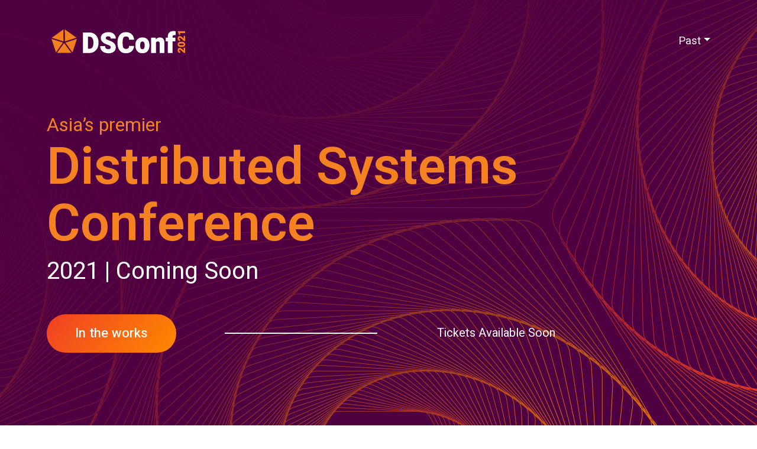

--- FILE ---
content_type: text/html; charset=utf-8
request_url: https://dsconf.in/
body_size: 4103
content:
<!DOCTYPE html>
<html>
<head>
<!-- <meta http-equiv="refresh" content="2" > -->
  <meta charset="UTF-8" />
  <meta name="viewport" content="width=device-width, initial-scale=1.0" />
  <meta http-equiv="X-UA-Compatible" content="ie=edge" />
  <link rel="icon" href="favicon.ico" type="image/x-icon" />
  <title>DSConf 2021 | Asia's Premier Distributed Systems Conference</title>
  <meta name="description" content="DSConf is Asia's premier conference on Distributed Systems. This conference happens yearly." />
  <meta name="image" content="newTheme/img/dsconf-2021-meta.jpg" />
  <meta itemprop="name" content="DSConf 2021 | Asia's Premier Distributed Systems Conference" />
  <meta itemprop="description" content="DSConf is Asia's premier conference on Distributed Systems. This conference happens yearly." />
  <meta itemprop="image" content="newTheme/img/dsconf-2021-meta.jpg" />
  <meta name="twitter:card" content="summary" />
  <meta name="twitter:title" content="DSConf 2021 | Asia's Premier Distributed Systems Conference" />
  <meta name="twitter:description" content="DSConf is Asia's premier conference on Distributed Systems. This conference happens yearly." />
  <meta name="twitter:site" content="@dist_sys" />
  <meta name="twitter:creator" content="@dist_sys" />
  <meta name="twitter:image:src" content="newTheme/img/dsconf-2021-meta.jpg" />
  <meta name="url" property="og:url" content="https://dsconf.in" />
  <meta name="site_name" property="og:site_name" content="DSConf 2021" />
  <meta name="title" property="og:title" content="DSConf 2021 | Asia's Premier Distributed Systems Conference" />
  <meta name="type" property="og:type" content="website" />
  <meta name="image" property="og:image" content="newTheme/img/dsconf-2021-meta.jpg" />
  <meta name="description" property="og:description" content="DSConf is Asia's premier conference on Distributed Systems. This conference happens yearly." />
  <link rel="preconnect" href="https://fonts.gstatic.com">
  <link href="https://fonts.googleapis.com/css2?family=Heebo:wght@100;300;400;500;600&display=swap" rel="stylesheet">
  <link rel="stylesheet" href="https://cdnjs.cloudflare.com/ajax/libs/font-awesome/5.11.2/css/all.min.css" integrity="sha256-+N4/V/SbAFiW1MPBCXnfnP9QSN3+Keu+NlB+0ev/YKQ=" crossorigin="anonymous" />
  <link rel="stylesheet" href="newTheme/vendor/bootstrap/css/bootstrap.min.css">
  <link rel="stylesheet" href="newTheme/vendor/animate/animate.min.css">
  <link rel="stylesheet" href="newTheme/vendor/slick/slick/slick.css">
  <link rel="stylesheet" href="newTheme/vendor/slick/slick/slick-theme.css">
  <link rel="stylesheet" href="newTheme/css/style.css">
  <script type="cccb1855437d18f7025d2e73-text/javascript">
      (function(w, d, s, l, i) {
        w[l] = w[l] || [];
        w[l].push({
          'gtm.start': new Date().getTime(),
          event: 'gtm.js'
        });
        var f = d.getElementsByTagName(s)[0],
          j = d.createElement(s),
          dl = l != 'dataLayer' ? '&l=' + l : '';
        j.async = true;
        j.src = 'https://www.googletagmanager.com/gtm.js?id=' + i + dl;
        f.parentNode.insertBefore(j, f);
      })(window, document, 'script', 'dataLayer', 'GTM-WKQJ2JG');
    </script>
  <script type="cccb1855437d18f7025d2e73-text/javascript">
    ! function(e, t, n, s, u, a) {
      e.twq || (s = e.twq = function() {
          s.exe ? s.exe.apply(s, arguments) : s.queue.push(arguments);
        }, s.version = '1.1', s.queue = [], u = t.createElement(n), u.async = !0, u.src = '//static.ads-twitter.com/uwt.js',
        a = t.getElementsByTagName(n)[0], a.parentNode.insertBefore(u, a))
    }(window, document, 'script');
    // Insert Twitter Pixel ID and Standard Event data below
    twq('init', 'o18c2');
    twq('track', 'PageView');
  </script>
</head>
<body>
    <header class="section section--main-header">
      <div class="top-header-nav-wrap">
        <div class="top-header-nav__container container">
           <nav class="navbar navbar-expand-lg navbar-light main-top-navbar">
            <a class="navbar-brand" href="#">
              <img src="newTheme/img/logo.svg" alt="" class="img-fluid">
            </a>
            <button class="navbar-toggler" type="button" data-toggle="collapse" data-target="#navbarSupportedContent" aria-controls="navbarSupportedContent" aria-expanded="false" aria-label="Toggle navigation">
              <!-- <span class="navbar-toggler-icon"></span> -->
              <i class="fas fa-bars"></i>
            </button>

            <div class="collapse navbar-collapse" id="navbarSupportedContent">
              <ul class="navbar-nav ml-auto">
                <!-- <li class="nav-item">
                  <a class="nav-link" href="#">Speakers</a>
                </li>
                <li class="nav-item">
                  <a class="nav-link" href="#">Sponsors</a>
                </li>
                <li class="nav-item">
                  <a class="nav-link" href="#">Location</a>
                </li>
                <li class="nav-item">
                  <a class="nav-link" href="#"> Code Of conduct</a>
                </li> -->
                <li class="nav-item">
                  <a class="nav-link dropdown-toggle" href="#" id="navbarDropdown" role="button" data-toggle="dropdown">Past</a>
                  <div class="dropdown-menu" aria-labelledby="navbarDropdown">
                    <a class="dropdown-item" href="past/2020">2020</a>
                    <a class="dropdown-item" href="past/2019">2019</a>
                    <a class="dropdown-item" href="past/2018">2018</a>
                  </div>
                </li>              
              </ul>
            </div>
          </nav>
        </div>
      </div>
      <div class="section--inner container">
        <div class="header-main-content">
          <div class="header-main-content__info">
            <h1 class="header-main-content__main-heading">
              <span class="sup-heading">Asia’s premier</span>
              Distributed Systems Conference
            </h1>
            <h2 class="header-main-content__sub-heading">
             2021 | Coming Soon
            </h2>
           <!--  <div class="header-main-content__main-desc">
              Of finding the genies that are perfect for your engineering <br/>team and looking after them while you make a dent in the universe.
            </div> -->
            <div class="header-main-content__btn-wrap">
              <a href="#participate" class="btn btn--green btn--cfp-open">In the works</a>
              <div class="tickets-info">Tickets Available Soon</div>
            </div>
          </div>
<!--           <div class="header-main-content__img-wrap">
            <img src="newTheme/img/hero-img.png" alt="" class="img-fluid">
          </div> -->
        </div> 
      </div>
    </header>    
  <!-- main header -->
  <!-- past events -->
    <div class="section section--purple-2">
      <div class="section__inner container">
        <h2 class="section__heading section__heading--lg section__heading--purple">
          Popular Videos
        </h2>
        <div class="past-events-wrap row">
          <div class="past-events__item col-lg-4">
            <div class="embed-responsive embed-responsive-16by9">
             <iframe width="560" height="315" src="https://www.youtube.com/embed/o2CyDyFpZEo" title="YouTube video player" frameborder="0" allow="accelerometer; autoplay; clipboard-write; encrypted-media; gyroscope; picture-in-picture" allowfullscreen></iframe>
            </div>
            <h3 class="past-events__heading">Panel Discussion | DSConf 2018</h3>       
          </div>
          <div class="past-events__item col-lg-4">
            <div class="embed-responsive embed-responsive-16by9">
             <iframe width="560" height="315" src="https://www.youtube.com/embed/BrPGoQmif7I" title="YouTube video player" frameborder="0" allow="accelerometer; autoplay; clipboard-write; encrypted-media; gyroscope; picture-in-picture" allowfullscreen></iframe>
            </div>
            <h3 class="past-events__heading">Algorithmic Fault Tolerance | DSConf 2020</h3>
          </div>
          <div class="past-events__item col-lg-4">
            <div class="embed-responsive embed-responsive-16by9">
              <iframe width="560" height="315" src="https://www.youtube.com/embed/cuieNj3NrZ8" title="YouTube video player" frameborder="0" allow="accelerometer; autoplay; clipboard-write; encrypted-media; gyroscope; picture-in-picture" allowfullscreen></iframe>
            </div>
            <h3 class="past-events__heading">Applying The Universal Scalability Law to Distributed Systems | 2019</h3>
          </div>
        </div>
      </div>
    </div>
  <!-- past events -->
  <!-- sponsors section -->
    <div class="section section--small-pad" id="participate">
      <div class="section__inner container">
        <h2 class="section__heading section__heading--sm section__heading--purple text-center section__heading--orange" style="margin-bottom: 0px;">
          Interested in participating? <a class="btn btn--cfp-open btn-sm" href="/cdn-cgi/l/email-protection#d7a3b2b6ba97b3a4b4b8b9b1f9beb9">Reach out to us.</a>
        </h2>
      </div>
    </div>
  <!-- sponsors section -->
  <!-- meet the speakers -->
<!--     <div class="section">
  <div class="section__inner container">
    <h2 class="section__heading section__heading--lg section__heading--orange">Meet the speakers</h2>
    <div class="speaker-info-list">
      <div class="speaker-info-list__item">
        <div class="speaker-info-list__author-info">
          <img class="img-fluid" src="newTheme/img/author.png" alt="">
          <ul class="social">
            <li><a href=""><i class="fab fa-linkedin-in"></i></a></li>
            <li><a href=""><i class="fab fa-twitter"></i></a></li>
          </ul>
        </div>
        <div class="speaker-info-list__author-bio">
          <div class="name">Piyush Verma</div>
          <div class="desc">Piyush has been working on Infrastructure Engineering and Distributed Systems for almost a Decade, from the days when things would break they would make a sound. He considers himself fortune to have learned these skills from some of the best engineers while scaling fairly large complex database systems like Cassandra, building an Iaas platform, or building his own microservice communication bus. His most recent stint was heading Site Reliability Engineering at trustingsocial.com which credit-scored nearly half-billion users across 3 countries, 5 datacenters, 3 clouds.</div>
        </div>
      </div>
      <div class="speaker-info-list__item">
        <div class="speaker-info-list__author-info">
          <img class="img-fluid" src="newTheme/img/author.png" alt="">
          <ul class="social">
            <li><a href=""><i class="fab fa-linkedin-in"></i></a></li>
            <li><a href=""><i class="fab fa-twitter"></i></a></li>
          </ul>
        </div>
        <div class="speaker-info-list__author-bio">
          <div class="name">Jaideep Khandelwal</div>
          <div class="desc">Jaideep is the Co-founder of One2n consulting, helping businesses grow while they are scaling. From setting up bare-metal machines in Datacenters to running Distributed Systems on top of it. He has worked on running systems reliabiliy on production. He holds a Master in High Performance Distributed Computing from Vrije University, Amsterdam.</div>
        </div>
      </div>
      <div class="speaker-info-list__item">
        <div class="speaker-info-list__author-info">
          <img class="img-fluid" src="newTheme/img/author.png" alt="">
          <ul class="social">
            <li><a href=""><i class="fab fa-linkedin-in"></i></a></li>
            <li><a href=""><i class="fab fa-twitter"></i></a></li>
          </ul>
        </div>
        <div class="speaker-info-list__author-bio">
          <div class="name">Manisha Salve</div>
          <div class="desc">Manisha Salve is currently working with Data Direct Networks, India as Senior developer. She has been extensively working on storage and High Performance computing domain for more than a decade now! She is a hardcore programmer and loves to work on complex systems.</div>
        </div>
      </div>
    </div>
  </div>
</div> -->
  <!-- meet the speakers -->
  <!-- schedule section -->
<!--     <div class="section section--purple">
  <div class="section__inner container">
    <h2 class="section__heading section__heading--lg section__heading--orange">Schedule</h2>
    <ul class="nav nav-tabs schedule-date-list" id="myTab" role="tablist">
      <li class="nav-item">
        <a class="nav-link active" id="home-tab" data-toggle="tab" href="#home" role="tab" aria-controls="home" aria-selected="true">
          <div class="day">Day 1</div>
          <div class="date">05.04.21</div>
        </a>
      </li>
      <li class="nav-item">
        <a class="nav-link" id="profile-tab" data-toggle="tab" href="#profile" role="tab" aria-controls="profile" aria-selected="false">
          <div class="day">Day 1</div>
          <div class="date">05.04.21</div>
        </a>
      </li>
      <li class="nav-item">
        <a class="nav-link" id="contact-tab" data-toggle="tab" href="#contact" role="tab" aria-controls="contact" aria-selected="false">
          <div class="day">Day 1</div>
          <div class="date">05.04.21</div>
        </a>
      </li>
    </ul>
    <div class="tab-content" id="myTabContent">
      <div class="tab-pane fade show active" id="home" role="tabpanel" aria-labelledby="home-tab">
        <ul class="schedule-talk-list">
          <li class="schedule-talk-list__item">
            <div class="schedule-talk-list__brief">
              <img class="img-fluid" src="newTheme/img/author.png" alt="">
              <div class="time">9:30 AM</div>
              <div class="author">Piyush Verma</div>
            </div>
            <div class="schedule-talk-list__info">
              <div class="schedule-talk-list__heading">It Won’t Make a Noise When it Breaks</div>
              <div class="desc">Systems fail but the real failures are the ones from those we learn nothing. This talk is a tale of few such failures that went right under our noses and what we did to prevent those. The failures covered range from Heterogenous systems, unordered events, missing correlations and just human errors.</div>
              <div class="btn-wrap"><a href="">View More <i class="fas fa-chevron-right"></i></a></div>
            </div>
          </li>
          <li class="schedule-talk-list__item">
            <div class="schedule-talk-list__brief">
              <img class="img-fluid" src="newTheme/img/author.png" alt="">
              <div class="time">9:30 AM</div>
              <div class="author">Piyush Verma</div>
            </div>
            <div class="schedule-talk-list__info">
              <div class="schedule-talk-list__heading">It Won’t Make a Noise When it Breaks</div>
              <div class="desc">Systems fail but the real failures are the ones from those we learn nothing. This talk is a tale of few such failures that went right under our noses and what we did to prevent those. The failures covered range from Heterogenous systems, unordered events, missing correlations and just human errors.</div>
              <div class="btn-wrap"><a href="">View More <i class="fas fa-chevron-right"></i></a></div>
            </div>
          </li>
          <li class="schedule-talk-list__item">
            <div class="schedule-talk-list__brief">
              <img class="img-fluid" src="newTheme/img/author.png" alt="">
              <div class="time">9:30 AM</div>
              <div class="author">Piyush Verma</div>
            </div>
            <div class="schedule-talk-list__info">
              <div class="schedule-talk-list__heading">It Won’t Make a Noise When it Breaks</div>
              <div class="desc">Systems fail but the real failures are the ones from those we learn nothing. This talk is a tale of few such failures that went right under our noses and what we did to prevent those. The failures covered range from Heterogenous systems, unordered events, missing correlations and just human errors.</div>
              <div class="btn-wrap"><a href="">View More <i class="fas fa-chevron-right"></i></a></div>
            </div>
          </li>
        </ul>
      </div>
      <div class="tab-pane fade" id="profile" role="tabpanel" aria-labelledby="profile-tab">
        <ul class="schedule-talk-list">
          <li class="schedule-talk-list__item">
            <div class="schedule-talk-list__brief">
              <img class="img-fluid" src="newTheme/img/author.png" alt="">
              <div class="time">9:30 AM</div>
              <div class="author">Piyush Verma</div>
            </div>
            <div class="schedule-talk-list__info">
              <div class="schedule-talk-list__heading">It Won’t Make a Noise When it Breaks</div>
              <div class="desc">Systems fail but the real failures are the ones from those we learn nothing. This talk is a tale of few such failures that went right under our noses and what we did to prevent those. The failures covered range from Heterogenous systems, unordered events, missing correlations and just human errors.</div>
              <div class="btn-wrap"><a href="">View More <i class="fas fa-chevron-right"></i></a></div>
            </div>
          </li>
          <li class="schedule-talk-list__item">
            <div class="schedule-talk-list__brief">
              <img class="img-fluid" src="newTheme/img/author.png" alt="">
              <div class="time">9:30 AM</div>
              <div class="author">Piyush Verma</div>
            </div>
            <div class="schedule-talk-list__info">
              <div class="schedule-talk-list__heading">It Won’t Make a Noise When it Breaks</div>
              <div class="desc">Systems fail but the real failures are the ones from those we learn nothing. This talk is a tale of few such failures that went right under our noses and what we did to prevent those. The failures covered range from Heterogenous systems, unordered events, missing correlations and just human errors.</div>
              <div class="btn-wrap"><a href="">View More <i class="fas fa-chevron-right"></i></a></div>
            </div>
          </li>
          <li class="schedule-talk-list__item">
            <div class="schedule-talk-list__brief">
              <img class="img-fluid" src="newTheme/img/author.png" alt="">
              <div class="time">9:30 AM</div>
              <div class="author">Piyush Verma</div>
            </div>
            <div class="schedule-talk-list__info">
              <div class="schedule-talk-list__heading">It Won’t Make a Noise When it Breaks</div>
              <div class="desc">Systems fail but the real failures are the ones from those we learn nothing. This talk is a tale of few such failures that went right under our noses and what we did to prevent those. The failures covered range from Heterogenous systems, unordered events, missing correlations and just human errors.</div>
              <div class="btn-wrap"><a href="">View More <i class="fas fa-chevron-right"></i></a></div>
            </div>
          </li>
        </ul>
      </div>
      <div class="tab-pane fade" id="contact" role="tabpanel" aria-labelledby="contact-tab">
        <ul class="schedule-talk-list">
          <li class="schedule-talk-list__item">
            <div class="schedule-talk-list__brief">
              <img class="img-fluid" src="newTheme/img/author.png" alt="">
              <div class="time">9:30 AM</div>
              <div class="author">Piyush Verma</div>
            </div>
            <div class="schedule-talk-list__info">
              <div class="schedule-talk-list__heading">It Won’t Make a Noise When it Breaks</div>
              <div class="desc">Systems fail but the real failures are the ones from those we learn nothing. This talk is a tale of few such failures that went right under our noses and what we did to prevent those. The failures covered range from Heterogenous systems, unordered events, missing correlations and just human errors.</div>
              <div class="btn-wrap"><a href="">View More <i class="fas fa-chevron-right"></i></a></div>
            </div>
          </li>
          <li class="schedule-talk-list__item">
            <div class="schedule-talk-list__brief">
              <img class="img-fluid" src="newTheme/img/author.png" alt="">
              <div class="time">9:30 AM</div>
              <div class="author">Piyush Verma</div>
            </div>
            <div class="schedule-talk-list__info">
              <div class="schedule-talk-list__heading">It Won’t Make a Noise When it Breaks</div>
              <div class="desc">Systems fail but the real failures are the ones from those we learn nothing. This talk is a tale of few such failures that went right under our noses and what we did to prevent those. The failures covered range from Heterogenous systems, unordered events, missing correlations and just human errors.</div>
              <div class="btn-wrap"><a href="">View More <i class="fas fa-chevron-right"></i></a></div>
            </div>
          </li>
          <li class="schedule-talk-list__item">
            <div class="schedule-talk-list__brief">
              <img class="img-fluid" src="newTheme/img/author.png" alt="">
              <div class="time">9:30 AM</div>
              <div class="author">Piyush Verma</div>
            </div>
            <div class="schedule-talk-list__info">
              <div class="schedule-talk-list__heading">It Won’t Make a Noise When it Breaks</div>
              <div class="desc">Systems fail but the real failures are the ones from those we learn nothing. This talk is a tale of few such failures that went right under our noses and what we did to prevent those. The failures covered range from Heterogenous systems, unordered events, missing correlations and just human errors.</div>
              <div class="btn-wrap"><a href="">View More <i class="fas fa-chevron-right"></i></a></div>
            </div>
          </li>
        </ul>
      </div>
    </div>
  </div>
</div> -->
  <!-- schedule section -->
  <!-- sponsors section -->
<!--     <div class="section">
  <div class="section__inner container">
    <h2 class="section__heading section__heading--lg section__heading--orange">Sponsors</h2>
    <ul class="sponsors-list">
      <li class="sponsors-list__item">
        <img class="img-fluid" src="newTheme/img/sponsor-placeholder.png" alt="">
        <div class="sponsor-name">Platnium Sponsor</div>
      </li>
      <li class="sponsors-list__item">
        <img class="img-fluid" src="newTheme/img/sponsor-placeholder.png" alt="">
        <div class="sponsor-name">Platnium Sponsor</div>
      </li>
      <li class="sponsors-list__item">
        <img class="img-fluid" src="newTheme/img/sponsor-placeholder.png" alt="">
        <div class="sponsor-name">Platnium Sponsor</div>
      </li>
      <li class="sponsors-list__item">
        <img class="img-fluid" src="newTheme/img/sponsor-placeholder.png" alt="">
        <div class="sponsor-name">Platnium Sponsor</div>
      </li>
      <li class="sponsors-list__item">
        <img class="img-fluid" src="newTheme/img/sponsor-placeholder.png" alt="">
        <div class="sponsor-name">Platnium Sponsor</div>
      </li>
    </ul>
  </div>
</div> -->
  <!-- sponsors section -->


  <!-- scripts -->
  <script data-cfasync="false" src="/cdn-cgi/scripts/5c5dd728/cloudflare-static/email-decode.min.js"></script><script src="https://code.jquery.com/jquery-3.5.1.min.js" integrity="sha256-9/aliU8dGd2tb6OSsuzixeV4y/faTqgFtohetphbbj0=" crossorigin="anonymous" type="b5af994e045d1393384e1d69-text/javascript"></script>
  <script src="https://cdnjs.cloudflare.com/ajax/libs/popper.js/1.14.3/umd/popper.min.js" integrity="sha384-ZMP7rVo3mIykV+2+9J3UJ46jBk0WLaUAdn689aCwoqbBJiSnjAK/l8WvCWPIPm49" crossorigin="anonymous" type="b5af994e045d1393384e1d69-text/javascript"></script>
  <script src="newTheme/vendor/bootstrap/js/bootstrap.min.js" type="b5af994e045d1393384e1d69-text/javascript"></script>
  <script src="newTheme/vendor/wow/dist/wow.min.js" type="b5af994e045d1393384e1d69-text/javascript"></script>
  <script src="newTheme/vendor/slick/slick/slick.min.js" type="b5af994e045d1393384e1d69-text/javascript"></script>
  <script src="newTheme/js/custom.js" type="b5af994e045d1393384e1d69-text/javascript"></script>
  <!-- scripts -->
<script src="/cdn-cgi/scripts/7d0fa10a/cloudflare-static/rocket-loader.min.js" data-cf-settings="b5af994e045d1393384e1d69-|49" defer></script></body>
</html>


--- FILE ---
content_type: text/css; charset=utf-8
request_url: https://dsconf.in/newTheme/css/style.css
body_size: 2210
content:
* {
  box-sizing: border-box;
  -webkit-font-smoothing: antialiased;
  -moz-osx-font-smoothing: grayscale; }

body, html {
  position: relative;
  min-height: 100%; }

body {
  color: #000000;
  font-family: 'Heebo', sans-serif;
  font-size: 1.25rem;
  position: realtive; }

h1, h2, h3, h4, h5 {
  font-family: 'Heebo', sans-serif;
  font-weight: 600; }

.container {
  width: 90%;
  margin: auto;
  max-width: 1440px; }

.btn {
  padding: 10px 15px;
  display: inline-block;
  text-decoration: none;
  border: 0px;
  cursor: pointer;
  box-shadow: none; }
  .btn--bold {
    font-weight: bold; }
  .btn--semi-bold {
    font-weight: 600; }
  .btn--md {
    font-size: 18px; }
  .btn--lg {
    font-size: 24px; }
  .btn--p-side-lg {
    padding-left: 40px;
    padding-right: 40px; }
  .btn--no-pad {
    padding: 0; }
  .btn--large-radius {
    border-radius: 60px; }
  .btn--upper {
    text-transform: uppercase; }
  .btn--sqr {
    border-radius: 0px; }
  .btn--bold {
    font-weight: bold; }
  .btn--block {
    display: block;
    width: 100%; }
  .btn--btn-60 {
    max-width: 60%;
    margin: auto; }
  .btn--l-marg {
    padding-left: 25px; }
  .btn--r-marg {
    padding-left: 25px; }
  .btn--side-pad {
    padding-left: 30px;
    padding-right: 30px; }
  .btn--text-center {
    text-align: center; }
  .btn--cfp-open {
    padding: 1rem 3rem;
    background: linear-gradient(128deg, #f04025 0%, #ff8900 100%);
    color: #fff;
    font-size: 1.4rem;
    font-weight: 500;
    border-radius: 2rem; }
    .btn--cfp-open:hover {
      color: #fff; }

.font--popins {
  font-family: 'Heebo', sans-serif; }
.font--bold {
  font-weight: bold; }
.font--m-500 {
  font-weight: 500; }
.font--m-600 {
  font-weight: 500; }
.font--light {
  font-weight: 300; }

.color--white {
  color: #fff !important; }

.ul-inline-block {
  padding: 0;
  margin: 0; }
  .ul-inline-block li {
    display: inline-block; }

.ul-flex-row {
  padding: 0;
  margin: 0;
  display: flex;
  flex-direction: row; }

.ul-flex-col {
  padding: 0;
  margin: 0;
  display: flex;
  flex-direction: col; }

.psuedo-element-class {
  content: ' ';
  position: absolute;
  display: inline-block; }

.section {
  padding: 100px 0px; }
  .section .color-white {
    color: #fff; }
  .section .color-dark-grey {
    color: #222; }
  .section .color-purple {
    color: #917cb4; }
  .section--small-pad {
    padding: 40px 0px; }
  .section--medium-pad {
    padding: 60px 0px; }
  .section--large-pad {
    padding: 100px 0px; }
  .section--xlg-pad {
    padding: 120px 0px; }
  .section--no-pad {
    padding: 0px 0px; }
  .section--no-pad-top {
    padding-top: 0px; }
  .section--no-pad-btm {
    padding-bottom: 0px; }
  .section--purple-bg {
    color: #fff; }
  .section__heading {
    font-size: 3.5rem;
    font-weight: 600;
    margin: auto;
    margin-bottom: 2rem; }
    .section__heading--lg {
      font-size: 4.5rem; }
    .section__heading--sm {
      font-size: 2rem; }
    .section__heading--no-marg {
      margin: 0px; }
    .section__heading--no-tb-marg {
      margin-top: 0px;
      margin-bottom: 0px; }
    .section__heading--pad-lg {
      padding: 3rem 0; }
    .section__heading--white {
      color: #fff; }
    .section__heading--orange {
      color: #F48222; }
    .section__heading--purple {
      color: #4F0440; }
  .section--main-header {
    padding: 40px 0; }
  .section--purple {
    background: #4F0040; }
  .section--purple-2 {
    background: #DDD4D1; }
  .section--orange {
    background: transparent linear-gradient(112deg, #F25424 0%, #F47F22 100%) 0% 0% no-repeat padding-box; }
  .section--main-header {
    background: #4F0040;
    background: url("../img/bg-desktop.jpg") no-repeat #4F0040;
    background-size: cover;
    min-height: 100vh;
    height: auto;
    position: relative;
    display: flex;
    flex-direction: row;
    align-items: center; }

.info-section__desc {
  max-width: 720px;
  margin: auto;
  text-align: center; }
.info-section__img-wrap img {
  margin: auto;
  display: block; }
.info-section__heading {
  font-family: 'DM Serif Display', serif;
  font-size: 2rem;
  margin-bottom: 1rem;
  letter-spacing: 1px;
  font-weight: normal; }
  .info-section__heading--upper {
    text-transform: uppercase; }

.top-header-nav-wrap {
  position: absolute;
  top: 2rem;
  left: 0;
  width: 100%; }

.main-top-navbar {
  padding: 0.5rem 0; }
  .main-top-navbar .navbar-brand {
    min-width: 240px; }
  .main-top-navbar .navbar-nav .nav-item {
    margin-right: 3.5rem;
    position: relative; }
    .main-top-navbar .navbar-nav .nav-item .dropdown-menu {
      transform: translate(-50%, 0);
      left: 50%; }
      .main-top-navbar .navbar-nav .nav-item .dropdown-menu .dropdown-item {
        font-weight: bold; }
    .main-top-navbar .navbar-nav .nav-item:last-of-type {
      margin-right: 0px; }
  .main-top-navbar .navbar-nav .nav-link {
    font-size: 1.15rem;
    color: #fff;
    padding-left: 0px;
    padding-right: 0px;
    border-bottom: 2px solid transparent;
    transition: all .4s;
    position: relative;
    outline: none; }
    .main-top-navbar .navbar-nav .nav-link:hover, .main-top-navbar .navbar-nav .nav-link:focus {
      color: #fff;
      border-bottom: 2px solid #fff; }

.header-main-content {
  display: flex;
  flex-direction: row;
  justify-content: space-between;
  padding-top: 4rem; }
  .header-main-content__info {
    width: 100%;
    max-width: 860px; }
  .header-main-content__main-heading {
    color: #F48222;
    font-size: 5.5rem;
    font-weight: bold;
    line-height: 1.1; }
    .header-main-content__main-heading .sup-heading {
      font-size: 2rem;
      display: block;
      font-weight: normal;
      line-height: 1.5; }
  .header-main-content__sub-heading {
    color: #fff;
    font-size: 2.5rem;
    font-weight: 400;
    margin-bottom: 3rem; }
  .header-main-content__main-desc {
    font-size: 1.15rem;
    margin-bottom: 1.5rem; }
  .header-main-content__btn-wrap {
    position: relative;
    display: flex;
    justify-content: space-between;
    align-items: center;
    flex-direction: row; }
    .header-main-content__btn-wrap .tickets-info {
      font-size: 1.25rem;
      color: #fff; }
    .header-main-content__btn-wrap:before {
      content: " ";
      display: inline-block;
      position: absolute;
      top: 50%;
      height: 2px;
      background: #fff;
      width: 30%;
      left: 50%;
      transform: translate(-50%, -50%); }

.past-events__heading {
  color: #4F0440;
  padding-top: 2rem;
  font-size: 1.5rem;
  text-align: center; }

.speaker-info-list {
  display: flex;
  justify-content: space-between;
  flex-wrap: wrap; }
  .speaker-info-list__item {
    width: 30%;
    position: relative; }
    .speaker-info-list__item:before {
      position: absolute;
      content: ' ';
      top: 110px;
      left: 0;
      width: .25rem;
      height: calc(100% - 110px);
      background: #F48222; }
  .speaker-info-list__author-info {
    display: flex;
    margin-bottom: 1rem; }
    .speaker-info-list__author-info img {
      max-width: 90px;
      height: 90px;
      border-radius: 90px;
      margin-right: 1rem; }
    .speaker-info-list__author-info .social {
      display: flex;
      align-items: center;
      padding: 0px;
      margin: 0px; }
      .speaker-info-list__author-info .social li {
        display: inline-block;
        color: #4E033F;
        margin-right: 1rem; }
        .speaker-info-list__author-info .social li a {
          color: inherit; }
        .speaker-info-list__author-info .social li i {
          font-size: 1.5rem; }
  .speaker-info-list__author-bio {
    padding-left: 1.5rem; }
    .speaker-info-list__author-bio .name {
      font-size: 2rem;
      color: #4E033F;
      font-weight: 500; }

.schedule-date-list {
  border: 0px;
  margin-bottom: 2rem; }
  .schedule-date-list .nav-link {
    color: #F48222;
    border: 0px;
    border-top: 0.25rem solid #F48222;
    margin-right: 2rem;
    border-radius: 0px;
    padding: .5rem 0px; }
    .schedule-date-list .nav-link.active {
      background: transparent;
      color: #fff;
      border-color: .25rem solid #fff; }
    .schedule-date-list .nav-link .day {
      font-weight: 500; }

.schedule-talk-list {
  display: flex;
  flex-wrap: wrap;
  margin: 0px;
  padding: 0px; }
  .schedule-talk-list__item {
    width: 100%;
    display: flex;
    margin-bottom: 2rem;
    border-radius: 1rem;
    background: #fff;
    overflow: hidden; }
  .schedule-talk-list__brief {
    padding: 2rem;
    min-width: 20%; }
    .schedule-talk-list__brief img {
      border-radius: 100%; }
    .schedule-talk-list__brief .time {
      font-size: 2rem;
      font-weight: 500;
      color: #F48222; }
    .schedule-talk-list__brief .author {
      color: #4E033F;
      font-weight: 500; }
  .schedule-talk-list__info {
    padding: 2rem;
    border-left: 0.25rem solid #F48222; }
  .schedule-talk-list__heading {
    font-size: 1.75rem;
    color: #4E033F;
    font-weight: 500; }
  .schedule-talk-list .btn-wrap a {
    color: #F48222;
    font-weight: 500; }
    .schedule-talk-list .btn-wrap a i {
      font-size: 1rem; }

.sponsors-list {
  display: flex;
  margin: 0px;
  padding: 0px;
  flex-wrap: wrap; }
  .sponsors-list__item {
    display: block;
    width: 33%;
    margin-bottom: 2rem; }
    .sponsors-list__item img {
      margin-bottom: 1rem; }
    .sponsors-list__item .sponsor-name {
      font-size: 1.75rem;
      font-weight: normal;
      color: #4E033F; }

@media (max-width: 1199.98px) {
  .main-top-navbar .navbar-nav .nav-item {
    margin-right: 2rem; } }
@media (max-width: 991.98px) {
  body {
    font-size: 1rem; }

  .section {
    padding: 4rem 0; }
    .section--main-header {
      padding-top: 7rem;
      background: url(../img/bg-mobile.jpg) no-repeat #4F0040;
      background-size: cover; }
    .section__heading {
      font-size: 2rem; }

  .top-header-nav-wrap .container {
    padding: 0px; }

  .main-top-navbar .navbar-brand img {
    max-width: 160px; }
  .main-top-navbar .navbar-toggler {
    color: #F48222;
    border: 0px; }
  .main-top-navbar .navbar-nav {
    background: #4F0040;
    padding: 0 1rem; }
    .main-top-navbar .navbar-nav .nav-item {
      margin-right: 0px; }
      .main-top-navbar .navbar-nav .nav-item .dropdown-menu {
        z-index: 10000;
        position: relative;
        margin-bottom: .5rem; }
      .main-top-navbar .navbar-nav .nav-item:last-of-type {
        margin-right: 0px; }
    .main-top-navbar .navbar-nav .nav-link {
      border-bottom: 0px; }

  .header-main-content {
    flex-wrap: wrap;
    padding-top: 2rem; }
    .header-main-content__img-wrap {
      width: 100%;
      margin-bottom: 2rem; }
    .header-main-content__info {
      width: 100%; }
    .header-main-content__main-heading {
      font-size: 3rem; }
      .header-main-content__main-heading .sup-heading {
        font-size: 1.2rem; }
    .header-main-content__sub-heading {
      font-size: 1.3rem; }
    .header-main-content__main-desc {
      margin-bottom: 1rem; }
    .header-main-content__btn-wrap {
      flex-wrap: wrap; }
      .header-main-content__btn-wrap .btn--cfp-open {
        font-size: 1.25rem;
        padding: .5rem 2rem; }
      .header-main-content__btn-wrap:before {
        left: auto;
        right: 0;
        width: 40%;
        top: 20px;
        transform: translate(0, 0); }
      .header-main-content__btn-wrap .tickets-info {
        width: 100%;
        margin-top: 3rem; }

  .past-events__item {
    margin-bottom: 1rem; }
    .past-events__item:last-of-type {
      margin-bottom: 0px; }
  .past-events__heading {
    padding-top: 1rem; }

  .speaker-info-list__item {
    width: 100%;
    margin-bottom: 2rem; }
    .speaker-info-list__item:last-of-type {
      margin-bottom: 0px; }
  .speaker-info-list__author-bio .name {
    font-size: 1.5rem; }

  .schedule-talk-list__item {
    flex-wrap: wrap; }
  .schedule-talk-list__brief {
    width: 100%;
    padding: 1rem; }
  .schedule-talk-list__info {
    border-left: 0px;
    border-top: 2px solid #F48222;
    padding: 1rem; }
  .schedule-talk-list__heading {
    font-size: 1.25rem; }

  .sponsors-list__item {
    width: 100%;
    margin-bottom: 1rem; }
    .sponsors-list__item:last-of-type {
      margin-bottom: 0px; }
    .sponsors-list__item .sponsor-name {
      font-size: 1.25rem; } }
@media (max-width: 767.98px) {
  .header-main-content__btn-wrap:before {
    width: 100px; } }

/*# sourceMappingURL=style.css.map */


--- FILE ---
content_type: application/javascript; charset=utf-8
request_url: https://dsconf.in/newTheme/js/custom.js
body_size: 103
content:
  wow = new WOW({
    boxClass:     'wow',      // default
    animateClass: 'animate__animated', // default
    offset:       0,          // default
    mobile:       true,       // default
    live:         true        // default
  })
  wow.init();

 $(function() {
    $('.mousey').click(function() {
      if (location.pathname.replace(/^\//,'') == this.pathname.replace(/^\//,'') && location.hostname == this.hostname) {
        var target = $(this.hash);
        target = target.length ? target : $('[name=' + this.hash.slice(1) +']');
        if (target.length) {
          var scrolltop =  target.offset().top; //(($("#header-sticky").hasClass("sticky-menu")) ? target.offset().top - 84 : target.offset().top - 190);
          $('html, body').animate({
            scrollTop: scrolltop
          }, 800);
          return false;
        }
      }
 
    });

  $('.task-list,.our-expertise-list').slick({
    slidesToShow: 1,
    dots: true,
    prevArrow: false,
    nextArrow: false,
    slidesToScroll: 1,
    autoplay: true,
    autoplaySpeed: 4000,
    draggable: false,
    focusOnSelect: false,
    infinite: false,
    mobileFirst: true,
    responsive: [{
        breakpoint: 980,
        settings: 'unslick'
      }
    ]
  });
 });

--- FILE ---
content_type: image/svg+xml
request_url: https://dsconf.in/newTheme/img/logo.svg
body_size: 10202
content:
<?xml version="1.0" encoding="utf-8"?>
<!-- Generator: Adobe Illustrator 24.2.1, SVG Export Plug-In . SVG Version: 6.00 Build 0)  -->
<svg version="1.1" id="Layer_1" xmlns="http://www.w3.org/2000/svg" xmlns:xlink="http://www.w3.org/1999/xlink" x="0px" y="0px"
	 viewBox="0 0 1200 250.7" style="enable-background:new 0 0 1200 250.7;" xml:space="preserve">
<style type="text/css">
	.st0{fill:#F48220;}
	.st1{fill:#D46627;}
	.st2{fill:#FFFFFF;}
</style>
<g>
	<g>
		<path class="st0" d="M153.3,126.7l-0.4-103.1l98.4,70.9L153.3,126.7z M141.6,126.4L43.4,94.9L141.4,24L141.6,126.4z M137.4,136
			l-59,83.3L40,104.6L137.4,136z M146.8,140.1l61,83.2l-120.9-0.2L146.8,140.1z M157.6,136.8l97.9-32.3l-37.6,115L157.6,136.8z"/>
		<path class="st1" d="M206.7,223.2c-16.9-25.7-35.8-33.8-48.7-36.1c-14-2.5-24.1,1.1-24.2,1.1l-0.1-0.2c0.1-0.1,10.3-3.7,24.3-1.1
			c8.3,1.5,16.2,4.8,23.6,9.7c9.3,6.2,17.8,15.2,25.3,26.5L206.7,223.2L206.7,223.2z"/>
		<path class="st1" d="M206.7,223.2c-17.3-25.5-36.8-35.5-50.1-39.3c-14.4-4.2-24.9-2.3-25-2.3l-0.1-0.2c0.1,0,10.6-1.9,25.1,2.3
			c8.5,2.4,16.7,6.5,24.4,12c9.6,6.9,18.3,16.1,26,27.4L206.7,223.2z"/>
		<path class="st1" d="M206.7,223.2c-17.3-25.5-36.6-38.6-49.7-45c-14.3-7-24.5-7.8-24.6-7.9V170c0.1,0,10.4,1,24.7,7.9
			c8.4,4.1,16.5,9.4,24.1,15.9c9.4,8.1,18.1,17.9,25.8,29.2L206.7,223.2z"/>
		<path class="st1" d="M206.7,223.2c-17.3-25.5-36-40.2-48.6-48c-13.7-8.4-23.4-10.9-23.5-10.9l0.1-0.2c0.1,0,9.8,2.5,23.5,10.9
			c12.7,7.8,31.4,22.5,48.7,48.1L206.7,223.2z"/>
		<path class="st1" d="M206.7,223.2c-17.3-25.5-35.5-41.5-47.8-50.4c-13.2-9.6-22.5-13.2-22.6-13.3l0.1-0.2
			c0.1,0.1,9.4,3.7,22.7,13.3c12.2,8.9,30.5,24.9,47.8,50.4L206.7,223.2z"/>
		<path class="st1" d="M206.7,223.2c-17.3-25.5-34.9-42.9-46.6-52.9c-12.7-10.9-21.4-15.8-21.5-15.8l0.1-0.2
			c0.1,0.1,8.8,4.9,21.5,15.9c11.7,10,29.4,27.4,46.7,52.9L206.7,223.2z"/>
		<path class="st1" d="M206.7,223.2c-33-48.9-62.9-77.2-63.2-77.5l0.2-0.2c0.3,0.3,30.2,28.6,63.3,77.5L206.7,223.2L206.7,223.2z"/>
		<path class="st1" d="M207.1,223.2c-17.3-25.5-34.3-44-45.6-55c-12.2-11.9-20.3-17.8-20.4-17.9l0.1-0.2c0.1,0.1,8.3,6,20.4,17.9
			c11.2,11,28.2,29.5,45.6,55L207.1,223.2z"/>
		<path class="st1" d="M207.1,223.2c-17.3-25.5-37-37.3-50.4-42.5c-14.6-5.8-25.2-5.5-25.3-5.5v-0.2c0.1,0,10.8-0.3,25.4,5.5
			c8.6,3.4,16.8,8.2,24.5,14.3c9.6,7.5,18.4,17.1,26,28.4L207.1,223.2L207.1,223.2z"/>
		<path class="st1" d="M148.8,203.5c-0.1-0.1-12.7-5.1-16.4-18.2c-3.4-12,1.6-26.8,14.8-43.9l0.2,0.1
			c-13.1,17.1-18.1,31.7-14.7,43.7c3.6,13,16.2,18,16.3,18.1L148.8,203.5L148.8,203.5z"/>
		<path class="st1" d="M143.7,207.9c-0.1-0.1-10-5.8-12.8-19c-2.8-13.4,2.7-29.4,16.2-47.5l0.2,0.1c-13.5,18-19,33.9-16.2,47.3
			c2.7,13,12.5,18.7,12.7,18.8L143.7,207.9L143.7,207.9z"/>
		<path class="st1" d="M131.4,215.4c-0.1-0.1-5.1-6.7-5.6-19c-0.3-7.2,1-15,3.7-23.2c3.5-10.2,9.4-20.8,17.6-31.7l0.2,0.1
			c-18.5,24.7-21.8,43.4-21.3,54.8c0.5,12.3,5.5,18.8,5.5,18.9L131.4,215.4L131.4,215.4z"/>
		<path class="st1" d="M125,218.3c-0.1-0.1-3.4-7.4-2.4-20.4c0.6-7.7,2.6-15.8,5.9-24.2c4.2-10.5,10.4-21.3,18.6-32.2l0.2,0.1
			c-18.5,24.7-23.5,44.2-24.5,56.2c-1.1,13,2.3,20.3,2.3,20.4L125,218.3z"/>
		<path class="st1" d="M117.8,219.6c0-0.1-1.6-7.7,1.2-21.2c2.6-12.4,9.6-32.3,28.2-57l0.2,0.1c-18.5,24.7-25.5,44.6-28.1,56.9
			c-2.9,13.4-1.2,21-1.2,21.1L117.8,219.6z"/>
		<path class="st1" d="M109.7,221.4h-0.2c0-0.1,0.5-8.2,5.4-22c4.5-12.8,13.8-33.2,32.3-57.9l0.2,0.1
			c-18.5,24.7-27.7,45.1-32.3,57.8C110.2,213.2,109.7,221.3,109.7,221.4z"/>
		<path class="st1" d="M95.9,222.4l-0.2-0.1c0.2-0.4,16.1-33.5,51.5-80.8l0.2,0.1C111.9,188.9,96,222,95.9,222.4z"/>
		<path class="st1" d="M103.1,222.1l-0.2-0.1c0-0.1,2.1-8.4,8.6-22.6c6-13,17-33.7,35.5-58.4l0.2,0.1
			c-18.5,24.7-29.5,45.4-35.5,58.4C105.2,213.6,103.2,222,103.1,222.1L103.1,222.1z"/>
		<path class="st1" d="M138.3,211.9c-0.1-0.1-6.8-5.9-9.1-17.5c-1.3-6.8-0.9-14.3,1.4-22.1c2.8-9.8,8.3-20.3,16.5-31.3l0.2,0.1
			c-18.5,24.7-19.9,42.5-17.8,53.2c2.3,11.5,9,17.3,9,17.3L138.3,211.9z"/>
		<path class="st1" d="M95.7,222.5c-2.6,0-5.3-0.1-8-0.2V222c30.7,2,48.7-7.6,58.4-16c10.5-9.1,13.8-18.7,13.8-18.8l0.2,0.1
			c-0.1,0.1-3.3,9.8-13.9,18.9c-6.2,5.3-13.7,9.4-22.1,12.2C115.6,221.1,106.1,222.5,95.7,222.5z"/>
		<path class="st1" d="M94.5,222.4c-2.3,0-4.6-0.1-6.9-0.2V222c30.8,1.5,50.5-7.6,61.6-15.6c12.1-8.6,16.9-17.7,16.9-17.8l0.2,0.1
			c-0.1,0.1-4.9,9.3-17,17.9c-7.1,5.1-15.3,9-24.3,11.6C115.8,221.1,105.5,222.4,94.5,222.4L94.5,222.4z"/>
		<path class="st1" d="M95.5,222.4c-2.6,0-5.2-0.1-7.8-0.2V222c30.8,1.5,53.5-6.4,67.1-13.3c14.7-7.5,22.3-15.5,22.3-15.6l0.2,0.2
			c-0.1,0.1-7.7,8.1-22.4,15.6c-8.7,4.5-18.1,7.8-28,10.1C116.8,221.3,106.3,222.4,95.5,222.4z"/>
		<path class="st1" d="M96.4,222.5c-2.9,0-5.8-0.1-8.8-0.2V222c30.8,1.5,55.1-5.3,70-11.4c16.2-6.6,25.2-13.6,25.3-13.7l0.1,0.2
			c-0.1,0.1-9.1,7.1-25.3,13.7C144.2,216.3,123.1,222.5,96.4,222.5z"/>
		<path class="st1" d="M97.8,222.5c-3.3,0-6.7-0.1-10.1-0.2V222c30.8,1.5,56.3-4.3,72.4-9.5c17.3-5.6,27.5-11.7,27.6-11.8l0.1,0.2
			c-0.1,0.1-10.3,6.2-27.6,11.8C145.8,217.3,124.1,222.5,97.8,222.5z"/>
		<path class="st1" d="M100.3,222.6c-4.2,0-8.4-0.1-12.7-0.3V222c30.8,1.5,57.9-2.9,75.1-7c18.7-4.4,30.2-9.2,30.4-9.2l0.1,0.2
			c-0.1,0.1-11.6,4.9-30.4,9.2C148,218.8,125.9,222.6,100.3,222.6L100.3,222.6z"/>
		<path class="st1" d="M113.4,222.9c-8.4,0-17.1-0.2-25.8-0.7V222c59,3,113.9-5.6,114.4-5.6l0.1,0.2
			C201.7,216.7,161.7,222.9,113.4,222.9L113.4,222.9z"/>
		<path class="st1" d="M103.8,223c-5.3,0-10.9-0.1-16.5-0.4v-0.2c30.8,1.5,59-1.7,77.2-4.6c19.7-3.2,32.3-6.8,32.4-6.8l0.1,0.2
			c-0.1,0.1-12.7,3.7-32.4,6.8C149.7,220.5,128.1,223,103.8,223L103.8,223z"/>
		<path class="st1" d="M94.7,222.8c-2.4,0-4.8-0.1-7.3-0.2v-0.2c30.8,1.5,52-7.1,64.4-14.6c13.4-8.1,19.6-16.8,19.7-16.8l0.2,0.1
			c-0.1,0.1-6.3,8.7-19.7,16.9c-7.9,4.8-16.7,8.5-26.1,10.9C116,221.6,105.6,222.8,94.7,222.8L94.7,222.8z"/>
		<path class="st1" d="M151.6,200.7l-13.5-5l11.1-9.3L151.6,200.7z M138.5,195.6l12.8,4.8l-2.3-13.5L138.5,195.6L138.5,195.6z"/>
		<path class="st1" d="M145,197.5l-0.8-6.3l5.9,2.4L145,197.5z M144.5,191.6l0.7,5.5l4.5-3.4L144.5,191.6z M199,164
			c0-0.1-0.3-10.9,6.4-23.5c4-7.4,9.5-13.9,16.6-19.4c8.8-6.9,19.9-12.2,33-15.9l0.1,0.2c-29.6,8.1-43.3,23.6-49.4,35.2
			c-6.7,12.5-6.4,23.2-6.4,23.4H199z"/>
		<path class="st1" d="M192.3,164.1H192c0-0.1,1.5-10.7,9.9-23.2c5-7.3,11.3-13.9,19-19.4c9.5-7,21-12.4,34.1-16.2l0.1,0.2
			c-29.6,8.6-45.1,24.1-52.9,35.5C193.8,153.5,192.3,164,192.3,164.1z"/>
		<path class="st1" d="M181.8,159.8l-0.2-0.1c0.1-0.1,4.1-9.6,15.2-21c6.5-6.7,14.1-12.8,22.5-17.9c10.6-6.5,22.6-11.8,35.7-15.5
			l0.1,0.2c-29.6,8.6-47.9,22.9-58.1,33.5C185.9,150.3,181.9,159.8,181.8,159.8L181.8,159.8z"/>
		<path class="st1" d="M176.8,155.8l-0.2-0.1c0.1-0.1,5.4-8.6,17.7-19c11.3-9.6,31.1-22.9,60.8-31.4l0.1,0.2
			c-29.6,8.6-49.4,21.8-60.7,31.4C182.1,147.2,176.8,155.7,176.8,155.8L176.8,155.8z"/>
		<path class="st1" d="M172.7,152.7l-0.2-0.1c0.1-0.1,6.4-7.8,19.7-17.5c12.2-8.9,33.1-21.3,62.7-29.9l0.1,0.2
			c-29.6,8.6-50.4,21-62.7,29.9C179.2,145,172.8,152.7,172.7,152.7z"/>
		<path class="st1" d="M168.6,149l-0.2-0.2c0.1-0.1,7.4-6.8,21.7-15.6c13.2-8,35.1-19.4,64.8-28l0.1,0.2c-29.6,8.6-51.6,20-64.8,28
			C176.1,142.2,168.7,148.9,168.6,149z"/>
		<path class="st1" d="M161.8,141.6l-0.1-0.2c0.4-0.2,36.6-19.9,93.3-36.2l0.1,0.2C198.4,121.7,162.2,141.4,161.8,141.6L161.8,141.6
			z"/>
		<path class="st1" d="M165.5,145.2l-0.1-0.2c0.1-0.1,8.3-6,23.4-13.9c13.9-7.3,36.8-17.8,66.4-26.3l0.1,0.2
			c-29.6,8.6-52.5,19.1-66.4,26.3C173.7,139.2,165.6,145.1,165.5,145.2L165.5,145.2z"/>
		<path class="st1" d="M186.2,162.1l-0.2-0.1c0-0.1,3-10.3,13.1-22.4c5.9-7.1,13-13.5,21.1-18.9c10.2-6.8,21.9-12.2,35.1-16l0.1,0.2
			c-29.6,8.6-46.8,23.6-56,34.8C189.2,151.9,186.2,162,186.2,162.1L186.2,162.1z"/>
		<path class="st1" d="M197.2,164.5h-1.1c-12.5-0.5-25-9.8-37.2-27.6l0.2-0.1c12.1,17.8,24.6,27,37,27.5c13.5,0.6,22.1-9.8,22.2-9.9
			l0.2,0.1C218.4,154.6,210.2,164.5,197.2,164.5z"/>
		<path class="st1" d="M202.4,167.1c-1.1,0-2.2-0.1-3.3-0.2c-13.6-1.5-27.1-11.6-40.1-30.1l0.2-0.1c13,18.4,26.4,28.5,40,30
			c13.2,1.4,21.7-6.1,21.8-6.2l0.2,0.2C221,160.7,213.9,167.1,202.4,167.1L202.4,167.1z"/>
		<path class="st1" d="M216.2,175.7c-3.1,0-7.1-0.4-11.6-1.7c-7-2-14-5.5-20.9-10.7c-8.6-6.5-16.9-15.4-24.7-26.6l0.2-0.1
			c17.8,25.2,34.5,34.1,45.5,37.2c11.8,3.3,19.6,0.6,19.7,0.6l0.1,0.2C224.4,174.7,221.3,175.7,216.2,175.7L216.2,175.7z"/>
		<path class="st1" d="M223.4,181.7c-3,0-9.6-0.5-18.4-4.2c-7.1-3-14.2-7.4-21.2-13.1c-8.6-7.2-17-16.5-24.8-27.6l0.2-0.1
			c17.8,25.2,34.8,36.1,45.9,40.7c12.1,5.1,20,4.1,20.1,4.1v0.2C225.1,181.7,224.5,181.7,223.4,181.7z"/>
		<path class="st1" d="M224.3,188.9c-0.1,0-7.8-0.9-19.7-7.7c-10.9-6.3-27.7-19.1-45.6-44.4l0.2-0.1c17.8,25.3,34.5,38,45.5,44.3
			c11.8,6.8,19.6,7.7,19.7,7.7V188.9z"/>
		<path class="st1" d="M223.4,197.4c-0.1,0-7.6-3-19.3-11.9c-10.8-8.3-27.3-23.4-45.1-48.6l0.2-0.1c17.8,25.3,34.3,40.3,45,48.5
			c11.6,8.9,19.1,11.9,19.3,11.9L223.4,197.4z"/>
		<path class="st1" d="M219.9,210.8c-0.2-0.2-26.9-25.7-61-74l0.2-0.1c34,48.3,60.7,73.7,60.9,73.9L219.9,210.8z"/>
		<path class="st1" d="M221.9,203.8c-0.1-0.1-7.4-4.6-18.8-15.2c-10.5-9.7-26.8-26.6-44.6-51.8l0.2-0.1c17.8,25.3,34,42.1,44.6,51.8
			c11.4,10.5,18.7,15.1,18.8,15.2L221.9,203.8L221.9,203.8z"/>
		<path class="st1" d="M208.3,170.6c-1.4,0-2.9-0.1-4.5-0.3c-6.9-0.8-13.8-3.6-20.6-8.1c-8.5-5.6-16.8-14.2-24.7-25.4l0.2-0.1
			c17.8,25.2,34.3,32.1,45.1,33.4c11.6,1.4,19.3-3.1,19.3-3.2l0.1,0.2C223.2,167.1,217.4,170.6,208.3,170.6L208.3,170.6z"/>
		<path class="st1" d="M217.4,218.4l-0.2-0.1c11.3-28.6,7.8-48.7,2.9-60.5c-5.3-12.8-13.5-18.9-13.6-19l0.1-0.2
			c0.1,0.1,8.3,6.2,13.7,19.1c3.1,7.5,4.8,15.9,4.8,24.8C225,193.7,222.5,205.7,217.4,218.4z"/>
		<path class="st1" d="M217.4,218.4l-0.2-0.1c11-28.8,8.4-50.4,4.2-63.5c-4.5-14.1-11.6-21.5-11.7-21.6l0.2-0.2
			c0.1,0.1,7.2,7.5,11.8,21.7c2.6,8.3,3.9,17.3,3.6,26.7C225,193.2,222.3,205.6,217.4,218.4L217.4,218.4z"/>
		<path class="st1" d="M217.4,218.4l-0.2-0.1c11-28.8,10.5-52.8,8-67.9c-2.6-16.3-7.9-26-7.9-26.1l0.2-0.1c0.1,0.1,5.3,9.7,8,26.1
			c1.5,9.6,1.8,19.6,1,29.8C225.3,192.8,222.3,205.6,217.4,218.4L217.4,218.4z"/>
		<path class="st1" d="M217.4,218.4l-0.2-0.1c11-28.8,11.9-54,10.8-70.1c-1.2-17.4-5.2-28.1-5.2-28.2l0.2-0.1
			c0.1,0.1,3.9,10.9,5.2,28.3C229.4,164.3,228.5,189.5,217.4,218.4z"/>
		<path class="st1" d="M217.4,218.4l-0.2-0.1c11-28.8,13.3-55,13.3-71.8c0-18.2-2.7-29.8-2.7-29.9l0.2-0.1c0,0.1,2.7,11.7,2.7,29.9
			C230.8,163.4,228.5,189.5,217.4,218.4L217.4,218.4z"/>
		<path class="st1" d="M217.4,218.4l-0.2-0.1c11-28.8,15.1-55.9,16.6-73.6c1.6-19.1,0.6-31.6,0.6-31.7h0.2c0,0.1,1,12.6-0.6,31.7
			C232.6,162.4,228.5,189.5,217.4,218.4L217.4,218.4z"/>
		<path class="st1" d="M217.4,218.4l-0.2-0.1c21.1-55.2,29.9-110,30-110.6l0.2,0.1C247.4,108.3,238.5,163.2,217.4,218.4z"/>
		<path class="st1" d="M217.7,218.8l-0.2-0.1c11-28.8,16.7-56.6,19.5-74.8c3-19.7,3.5-32.9,3.5-33h0.2c0,0.1-0.5,13.2-3.5,33
			C234.4,162.1,228.7,189.9,217.7,218.8z"/>
		<path class="st1" d="M217.7,218.8l-0.2-0.1c11-28.8,9.4-51.6,6.1-65.8c-3.6-15.3-9.9-23.8-9.9-23.9l0.2-0.1c0.1,0.1,6.4,8.7,10,24
			c2.1,9,2.9,18.5,2.3,28.3C225.4,193.4,222.6,206,217.7,218.8L217.7,218.8z"/>
		<path class="st1" d="M207.8,162.2l-5.3-13.4l14.3,2.1L207.8,162.2z M202.8,149.1l5.1,12.7l8.5-10.8L202.8,149.1L202.8,149.1z"/>
		<path class="st1" d="M211.7,156.2l-6.3-1.1l4.2-4.9L211.7,156.2L211.7,156.2z M205.8,154.9l5.5,1l-1.9-5.3L205.8,154.9
			L205.8,154.9z M192,95.7c-0.1,0-10.5-3.1-20.3-13.4c-5.8-6.1-10.3-13.4-13.4-21.7c-3.9-10.5-5.5-22.7-4.9-36.3h0.2
			c-1.4,30.7,9.1,48.4,18.2,57.9c9.8,10.2,20.1,13.2,20.2,13.3L192,95.7z"/>
		<path class="st1" d="M190,102.4c-0.1-0.1-9.7-4.7-19-16.6c-5.5-7-9.7-15.1-12.7-24c-3.7-11.2-5.3-23.8-4.9-37.4h0.2
			c-1,30.8,8.9,50.3,17.5,61.3c9.2,11.9,18.8,16.5,18.9,16.6L190,102.4L190,102.4z"/>
		<path class="st1" d="M182.7,111c-0.1-0.1-7.9-6.9-15.3-20.9c-4.4-8.3-7.8-17.3-10.1-27c-2.9-12.1-4.2-25.1-3.7-38.7h0.2
			c-1,30.8,7,52.7,13.8,65.6c7.4,14,15.2,20.8,15.3,20.9L182.7,111L182.7,111z"/>
		<path class="st1" d="M177.2,114.5c-0.1-0.1-6.5-7.8-12.6-22.7c-5.6-13.7-12.1-36.7-11.1-67.5h0.2c-1,30.8,5.5,53.7,11.1,67.4
			c6.1,14.9,12.5,22.6,12.6,22.6L177.2,114.5z"/>
		<path class="st1" d="M173,117.4c-0.1-0.1-5.5-8.5-10.5-24.1c-4.7-14.4-10-38-9-68.9h0.2c-1,30.8,4.3,54.5,9,68.9
			c5.1,15.6,10.5,24,10.5,24.1L173,117.4z"/>
		<path class="st1" d="M168.2,120.1c-0.1-0.1-4.2-9.2-8.1-25.5c-3.6-15-7.7-39.4-6.7-70.3h0.2c-1,30.8,3,55.2,6.7,70.2
			c3.9,16.3,8,25.4,8.1,25.4L168.2,120.1L168.2,120.1z"/>
		<path class="st1" d="M159.1,124.2c-0.1-0.4-7.6-40.9-5.6-99.9h0.2c-2,58.9,5.5,99.5,5.6,99.9L159.1,124.2L159.1,124.2z"/>
		<path class="st1" d="M163.6,121.8c-0.1-0.1-3.1-9.7-6-26.5c-2.6-15.5-5.5-40.5-4.5-71.3h0.2c-1.9,59.1,10.4,97.3,10.5,97.7
			L163.6,121.8L163.6,121.8z"/>
		<path class="st1" d="M186.2,107.6c-0.1-0.1-8.9-6.1-17.3-19.4c-4.9-7.8-8.8-16.5-11.5-25.9c-3.3-11.8-4.8-24.7-4.3-38.3h0.2
			c-1,30.8,8,51.9,15.7,64.1c8.4,13.2,17.1,19.3,17.2,19.3L186.2,107.6L186.2,107.6z"/>
		<path class="st1" d="M153.8,125.4l-0.1-0.2c20.6-6.1,33.3-15,37.6-26.7c4.7-12.7-2.5-24.1-2.6-24.1l0.2-0.1
			c0.1,0.1,7.3,11.6,2.6,24.4C187.2,110.3,174.5,119.4,153.8,125.4L153.8,125.4z"/>
		<path class="st1" d="M153.8,125.4l-0.1-0.2c21.5-6.7,35.3-16.3,40.9-28.8c5.5-12.1,0.9-22.5,0.8-22.6l0.2-0.1
			c0.1,0.1,4.7,10.6-0.8,22.8C189.2,109,175.4,118.8,153.8,125.4L153.8,125.4z"/>
		<path class="st1" d="M153.8,125.4l-0.1-0.2c29.5-9.1,43.1-22.3,49.4-31.8c6.8-10.3,6.7-18.5,6.7-18.5h0.2c0,0.1,0.2,8.4-6.7,18.7
			c-4,6.1-9.6,11.6-16.6,16.5C177.9,116.2,166.9,121.4,153.8,125.4z"/>
		<path class="st1" d="M153.8,125.4l-0.1-0.2c29.5-9.1,45-21.9,52.9-31.1c8.5-9.9,10.1-17.8,10.1-17.8l0.2,0.1
			c0,0.1-1.6,8-10.1,17.9c-5,5.8-11.4,11.2-19,16C178.3,116.3,166.9,121.4,153.8,125.4L153.8,125.4z"/>
		<path class="st1" d="M153.8,125.4l-0.1-0.2c29.5-9.1,46.8-21.1,56.2-29.5c10.2-9.2,13.4-16.3,13.4-16.3l0.2,0.1
			c-0.1,0.1-3.3,7.2-13.4,16.4C200.7,104.3,183.4,116.3,153.8,125.4L153.8,125.4z"/>
		<path class="st1" d="M153.8,125.4l-0.1-0.2c29.5-9.1,49-20.1,60.1-27.8c12.1-8.3,17.2-14.6,17.3-14.6l0.2,0.1
			c-0.1,0.1-5.2,6.3-17.3,14.6C202.8,105.2,183.3,116.3,153.8,125.4L153.8,125.4z"/>
		<path class="st1" d="M153.8,125.4l-0.1-0.2c56.4-17.4,88.8-34.9,89.1-35.1l0.1,0.2C242.7,90.5,210.3,108,153.8,125.4z"/>
		<path class="st1" d="M153.7,125.8l-0.1-0.2c29.5-9.1,50.6-19.4,63-26.4c13.5-7.6,20.1-13.1,20.2-13.2l0.1,0.2
			c-0.1,0.1-6.7,5.6-20.2,13.2C204.3,106.5,183.2,116.7,153.7,125.8z"/>
		<path class="st1" d="M153.7,125.8l-0.1-0.2c29.5-9.1,41.1-22.8,45.7-32.6c4.9-10.6,2.9-19.3,2.9-19.4l0.2-0.1
			c0,0.1,2.1,8.8-2.9,19.5c-2.9,6.3-7.7,12.1-14.1,17.1C177.4,116.6,166.7,121.8,153.7,125.8L153.7,125.8z"/>
		<path class="st1" d="M249.3,95.2c-23.6-19.6-43.8-22.5-56.6-21.4c-13.8,1.1-22.2,7-22.3,7.1l-0.1-0.2c0.1-0.1,8.5-5.9,22.3-7.1
			c8.1-0.7,16.6,0.4,25.1,3.1c10.6,3.4,21.3,9.6,31.7,18.3L249.3,95.2z"/>
		<path class="st1" d="M249.3,95.2c-24-19.4-45.3-23.5-59-23.6h-0.5c-14.5,0-23.6,4.5-23.6,4.5l-0.1-0.2c0.1-0.1,9.2-4.5,23.8-4.5
			h0.5c8.7,0.1,17.6,1.7,26.5,4.8c11.1,3.9,22,10.3,32.7,18.8C249.4,95,249.3,95.2,249.3,95.2z"/>
		<path class="st1" d="M249.3,95.2c-24-19.4-47-26.3-62.1-28.6c-16.3-2.6-27.2-0.5-27.2-0.5l-0.1-0.2c0.1,0,10.9-2.1,27.3,0.5
			c9.6,1.5,19.3,4.3,28.6,8.3c11.7,5,23,11.8,33.6,20.4L249.3,95.2L249.3,95.2z"/>
		<path class="st1" d="M249.3,95.2c-24-19.4-47.7-28-63.3-31.9c-16.9-4.2-28.3-3.8-28.5-3.8v-0.2c0.1,0,11.5-0.4,28.5,3.8
			c15.7,3.9,39.4,12.6,63.4,32L249.3,95.2z"/>
		<path class="st1" d="M249.3,95.2c-24-19.4-48.1-29.6-64.1-34.8c-17.3-5.6-29.2-6.7-29.3-6.7v-0.2c0.1,0,11.9,1.1,29.3,6.7
			c16,5.2,40.2,15.4,64.2,34.9L249.3,95.2z"/>
		<path class="st1" d="M249.3,95.2c-24-19.4-48.5-31.6-64.8-38.5c-17.7-7.4-29.8-10.3-29.9-10.4l0.1-0.2c0.1,0,12.3,2.9,30,10.4
			c16.3,6.9,40.9,19.1,64.9,38.6C249.5,95.1,249.3,95.2,249.3,95.2z"/>
		<path class="st1" d="M249.3,95.2c-46-37.1-95.4-62.4-95.9-62.7l0.1-0.2c0.5,0.2,50,25.6,96,62.7L249.3,95.2z"/>
		<path class="st1" d="M249.8,95.1c-24-19.4-48.7-33.3-65.1-41.7c-17.8-9-30.1-13.5-30.2-13.5l0.1-0.2c0.1,0.1,12.4,4.5,30.3,13.5
			c16.5,8.3,41.1,22.3,65.2,41.7L249.8,95.1L249.8,95.1z"/>
		<path class="st1" d="M249.8,95.1c-24-19.4-46.2-24.8-60.7-26.1c-15.6-1.3-25.7,2-25.8,2l-0.1-0.2c0.1-0.1,10.2-3.4,25.9-2.1
			c9.2,0.8,18.5,3,27.6,6.5c11.4,4.5,22.6,11.1,33.2,19.6L249.8,95.1z"/>
		<path class="st1" d="M178.6,87.8l6.4-13l8,12C193.1,86.9,178.6,87.8,178.6,87.8z M185,75.3L179,87.5l13.7-0.9L185,75.3L185,75.3z"
			/>
		<path class="st1" d="M185.5,86.9l-3.3-5.5l6.4-0.2L185.5,86.9L185.5,86.9z M182.5,81.7l2.9,4.8l2.7-4.9L182.5,81.7z M77.6,101.2
			c-10.4,0-21.6-2.3-33.3-6.7l0.1-0.2c28.8,10.8,48.8,6.3,60.7,0.6c12.8-6.2,18.8-15,18.9-15.2l0.2,0.1c-0.1,0.1-6.1,9-19,15.2
			c-7.5,3.6-15.9,5.6-24.8,6C79.4,101.2,78.5,101.2,77.6,101.2z"/>
		<path class="st1" d="M81.1,101.5c-11.7,0-24.1-2.3-36.8-7l0.1-0.2c29,10.5,50.7,7.1,63.7,2.3c14.1-5.1,21.5-12.8,21.6-12.9
			l0.2,0.2c-0.1,0.1-7.5,7.8-21.7,13c-8.3,3-17.3,4.6-26.7,4.6C81.2,101.5,81.2,101.5,81.1,101.5L81.1,101.5z"/>
		<path class="st1" d="M91.7,103.4c-3.1,0-6.2-0.1-9.4-0.4c-12.4-1-25.2-3.8-38-8.4l0.1-0.2c29,10.5,52.3,9.7,66.7,7.1
			c15.6-2.7,24.5-8,24.5-8.1l0.1,0.2c-0.1,0.1-9,5.3-24.6,8.1C104.8,102.8,98.3,103.4,91.7,103.4z"/>
		<path class="st1" d="M101.9,105.2c-14.6,0-34.5-2.3-57.6-10.6l0.1-0.2c29,10.5,52.8,11.3,67.6,10.3c16-1.2,25.3-4.9,25.4-4.9
			l0.1,0.2c-0.1,0.1-9.4,3.8-25.5,5C108.9,105.1,105.6,105.2,101.9,105.2L101.9,105.2z"/>
		<path class="st1" d="M112.5,107.3c-15.2,0-39.3-2.2-68.3-12.7l0.1-0.2c29,10.5,53.1,12.7,68.2,12.7h0.1c16.4,0,26-2.5,26.1-2.6
			l0.1,0.2C138.7,104.7,129.1,107.3,112.5,107.3C112.6,107.3,112.6,107.3,112.5,107.3L112.5,107.3z"/>
		<path class="st1" d="M128.7,110.7c-4.2,0-9.3-0.2-15.4-0.7c-15.4-1.2-39.9-4.9-68.9-15.4l0.1-0.2c29,10.5,53.5,14.1,68.9,15.4
			c16.7,1.4,26.6,0.2,26.7,0.2v0.2C139.8,110.2,135.8,110.7,128.7,110.7L128.7,110.7z"/>
		<path class="st1" d="M141.1,120.2c-0.4-0.1-41.3-5.4-96.8-25.5l0.1-0.2c55.4,20.1,96.3,25.5,96.7,25.5V120.2L141.1,120.2z"/>
		<path class="st1" d="M140.2,115.1c-0.2,0-10.3,0-27-2.5c-15.6-2.3-40.2-7.2-69.2-17.7l0.1-0.2c29,10.5,53.7,15.4,69.2,17.7
			c16.8,2.5,26.9,2.5,27,2.5V115.1L140.2,115.1z"/>
		<path class="st1" d="M85.8,102.7c-1.4,0-2.7,0-4.1-0.1c-12.2-0.5-24.9-3.1-37.7-7.7l0.1-0.2c29,10.5,51.8,8.4,65.8,4.8
			c15.2-3.9,23.6-10.3,23.6-10.4l0.1,0.2c-0.1,0.1-8.6,6.5-23.8,10.5C102.2,101.6,94.1,102.7,85.8,102.7z"/>
		<path class="st1" d="M140.5,125.5h-0.2c0.6-21.5-4-36.3-13.7-44c-10.6-8.4-23.6-5.1-23.8-5.1l-0.1-0.2c0.1-0.1,13.2-3.4,23.9,5.1
			C136.5,89.1,141.1,103.9,140.5,125.5z"/>
		<path class="st1" d="M140.5,125.5h-0.2c0.4-22.5-4.6-38.6-14.7-47.8c-9.9-8.9-21.2-7.8-21.3-7.8v-0.2c0.1,0,11.5-1.2,21.4,7.8
			C135.9,86.8,140.9,102.9,140.5,125.5L140.5,125.5z"/>
		<path class="st1" d="M140.5,125.5h-0.2c0.5-30.8-7.9-47.9-14.9-56.8c-7.7-9.6-15.5-12-15.6-12.1l0.1-0.2c0.1,0,8,2.4,15.7,12.1
			c4.5,5.7,8.1,12.7,10.6,20.9C139.2,99.7,140.7,111.9,140.5,125.5z"/>
		<path class="st1" d="M140.5,125.5h-0.2c0.5-30.8-7-49.6-13.2-59.9c-6.8-11.2-13.8-15.1-13.8-15.1l0.1-0.2c0.1,0.1,7.1,4,13.9,15.2
			c4,6.6,7.2,14.3,9.4,23.1C139.4,99.4,140.7,111.9,140.5,125.5z"/>
		<path class="st1" d="M140.5,125.5h-0.2c0.5-30.8-5.6-51-10.8-62.6c-5.6-12.5-11.3-17.7-11.3-17.8l0.2-0.2
			c0.1,0.1,5.8,5.3,11.4,17.9C134.9,74.3,141,94.6,140.5,125.5z"/>
		<path class="st1" d="M140.5,125.5h-0.2c0.5-30.8-4-52.8-7.9-65.7c-4.2-14-8.5-20.9-8.6-20.9l0.2-0.2c0.1,0.1,4.4,6.9,8.6,21
			C136.5,72.7,141,94.6,140.5,125.5z"/>
		<path class="st1" d="M140.5,125.5h-0.2c0.9-59.1-5.8-95.2-5.8-95.6l0.2-0.1C134.8,30.2,141.4,66.4,140.5,125.5z"/>
		<path class="st1" d="M140.9,125.8h-0.2c0.5-30.8-2.8-54.1-5.6-68.1c-3-15.2-6.2-23.2-6.3-23.3l0.2-0.1c0.1,0.1,3.2,8.1,6.3,23.3
			C138.1,71.6,141.4,94.9,140.9,125.8z"/>
		<path class="st1" d="M140.9,125.8h-0.2c0.5-30.8-8.9-46.1-16.9-53.5c-8.6-8-17.4-8.7-17.5-8.7v-0.2c0.1,0,9,0.8,17.6,8.8
			c5.1,4.8,9.1,11,11.9,18.7C139.4,100.3,141.1,112.1,140.9,125.8z"/>
		<path class="st1" d="M103.1,95.9c-0.1-0.1-3-9.9,0.1-23.5c1.8-8,5.5-15.7,10.8-22.9c6.5-9,15.7-17.2,27.2-24.5l0.1,0.2
			c-26,16.5-34.9,34.8-37.8,47.3c-3.1,13.5-0.2,23.3-0.1,23.4L103.1,95.9L103.1,95.9z"/>
		<path class="st1" d="M97.2,98.6c0-0.1-1.5-10.3,3.2-24.5c2.7-8.3,7.1-16.3,12.8-23.7c7.2-9.3,16.6-17.8,28-25.3l0.1,0.2
			c-25.8,16.8-36.4,35.8-40.7,48.8c-4.7,14.1-3.2,24.2-3.2,24.4L97.2,98.6L97.2,98.6z"/>
		<path class="st1" d="M86,101.3h-0.2c0-0.1,1.4-11.1,8.9-25.8c4.4-8.7,10-17,16.7-24.7c8.3-9.6,18.4-18.2,29.8-25.7l0.1,0.2
			c-25.8,16.8-39.5,36.5-46.4,50.1C87.4,90.2,86,101.2,86,101.3z"/>
		<path class="st1" d="M79,101.6l-0.2-0.1c0.1-0.1,3.2-11.1,12.4-26c8.6-13.7,24.2-33.6,50-50.4l0.1,0.2
			C115.5,42.2,99.9,62,91.4,75.7C82.2,90.5,79,101.5,79,101.6z"/>
		<path class="st1" d="M73,101.3l-0.2-0.1c0.1-0.1,4.7-11.1,15.4-25.8c9.9-13.6,27.1-33.5,53-50.3l0.1,0.2
			c-25.8,16.9-43.1,36.6-52.9,50.2C77.7,90.3,73,101.2,73,101.3z"/>
		<path class="st1" d="M65.5,100.4l-0.2-0.1c0.1-0.1,6.6-10.8,19.1-25.3c11.6-13.4,30.8-32.9,56.7-49.8l0.1,0.2
			c-25.8,16.9-45.1,36.4-56.7,49.8C72.1,89.6,65.6,100.3,65.5,100.4z"/>
		<path class="st1" d="M52.1,97.2L51.9,97c0.4-0.4,39.8-39.6,89.3-71.9l0.1,0.2C91.8,57.6,52.4,96.8,52.1,97.2z"/>
		<path class="st1" d="M59.4,98.6l-0.2-0.1c0.1-0.1,8.1-10.5,22.2-24.6c13-13.1,33.9-32.3,59.8-49.1l0.1,0.2
			c-25.8,16.8-46.8,35.9-59.7,49C67.5,88.1,59.4,98.4,59.4,98.6z"/>
		<path class="st1" d="M91.5,99.7c0-0.1-0.1-10.8,6.1-25.3c3.6-8.5,8.6-16.7,14.7-24.2c7.7-9.4,17.5-18.1,28.9-25.5l0.1,0.2
			c-25.8,16.9-38,36.3-43.6,49.6c-6.1,14.4-6.1,25.1-6.1,25.2H91.5L91.5,99.7z"/>
		<path class="st1" d="M112.4,90.3l-10.3-10.1l13.9-3.9L112.4,90.3z M102.5,80.3l9.8,9.6l3.4-13.2L102.5,80.3z"/>
		<path class="st1" d="M107.5,85l1.8-6.1l4.4,4.6L107.5,85z M109.4,79.3l-1.6,5.3l5.5-1.3L109.4,79.3z M77.8,217.9l-0.2-0.1
			c18.7-23.8,20.4-44,18.6-56.9c-2-14-8.4-22.3-8.5-22.4l0.2-0.1c0.1,0.1,6.5,8.5,8.6,22.5c1.2,8.2,0.6,16.6-1.8,25.2
			C91.8,196.6,86.1,207.4,77.8,217.9z"/>
		<path class="st1" d="M78.3,218.3l-0.2-0.1c19-24.4,22-45.9,21.3-59.7c-0.8-14.9-6.1-24.2-6.2-24.3l0.2-0.1
			c0.1,0.1,5.4,9.4,6.2,24.4c0.5,8.8-0.7,17.8-3.5,26.7C92.7,196.4,86.7,207.6,78.3,218.3L78.3,218.3z"/>
		<path class="st1" d="M78.3,218.3l-0.2-0.1c19-24.4,25-46.6,26.8-61c1.9-15.6-0.7-25.5-0.7-25.6l0.2-0.1c0,0.1,2.6,10.1,0.7,25.7
			c-1.1,9.2-3.6,18.5-7.2,27.6C93.3,196.3,86.7,207.6,78.3,218.3L78.3,218.3z"/>
		<path class="st1" d="M78.3,218.3l-0.2-0.1c19-24.4,26.8-46.5,30.1-60.8c3.5-15.5,2.6-25.4,2.6-25.5h0.2c0,0.1,1,10-2.6,25.5
			C105.2,171.8,97.3,194,78.3,218.3z"/>
		<path class="st1" d="M78.3,218.3l-0.2-0.1c19-24.4,28.2-46.5,32.6-60.8c4.8-15.5,5.1-25.3,5.1-25.4h0.2c0,0.1-0.3,10-5.1,25.5
			C106.5,171.8,97.3,194,78.3,218.3L78.3,218.3z"/>
		<path class="st1" d="M78.3,218.3l-0.2-0.1c19-24.4,29.6-46.3,35.4-60.5c6.1-15.3,7.8-25,7.8-25.1l0.2,0.1c0,0.1-1.7,9.8-7.8,25.1
			C108,171.9,97.3,194,78.3,218.3z"/>
		<path class="st1" d="M78.3,218.3l-0.2-0.1c36.3-46.5,52.9-83.3,53-83.7l0.2,0.1C131.2,135,114.6,171.8,78.3,218.3L78.3,218.3z"/>
		<path class="st1" d="M78.3,218.3l-0.2-0.1c19-24.4,31-46,37.7-59.9c7.3-15,10.2-24.4,10.2-24.5l0.2,0.1c0,0.1-2.9,9.5-10.2,24.5
			C109.3,172.3,97.3,194,78.3,218.3z"/>
		<path class="st1" d="M78.3,218.3l-0.2-0.1c19-24.4,23.7-46.4,24.4-60.7c0.7-15.4-3.1-25.2-3.1-25.3l0.2-0.1
			c0.1,0.1,3.9,9.9,3.1,25.4c-0.4,9.1-2.3,18.3-5.6,27.4C93.1,196.4,86.7,207.6,78.3,218.3L78.3,218.3z"/>
		<path class="st1" d="M78,157.5h-0.2c0-0.1,0.9-13.7,12.2-21.2c10.4-6.9,26-6.7,46.3,0.5l-0.1,0.2c-20.3-7.2-35.8-7.4-46.1-0.5
			C78.9,144,78,157.4,78,157.5z"/>
		<path class="st1" d="M72.3,154.1L72,154c0-0.1,2.4-11.3,14.1-18c11.9-6.8,28.8-6.5,50.1,0.8l-0.1,0.2c-21.3-7.2-38.1-7.5-50-0.8
			C74.7,142.8,72.3,153.9,72.3,154.1L72.3,154.1z"/>
		<path class="st1" d="M61.3,144.7l-0.2-0.1c0.1-0.1,4.8-6.8,16.3-11.2c6.8-2.6,14.6-3.7,23.2-3.6c10.8,0.2,22.7,2.5,35.7,7
			l-0.1,0.2c-29.2-10-48-7.3-58.6-3.3C66,138,61.3,144.7,61.3,144.7L61.3,144.7z"/>
		<path class="st1" d="M56.5,139.6l-0.2-0.2c0.1-0.1,6-5.5,18.7-8.6c7.5-1.8,15.9-2.4,24.8-1.8c11.2,0.7,23.5,3.3,36.4,7.7l-0.1,0.2
			c-29.2-10-49.3-8.7-61.1-5.9C62.5,134,56.6,139.5,56.5,139.6z"/>
		<path class="st1" d="M136.2,137c-29.2-10-50.3-10.5-62.8-9.2c-13.6,1.4-20.4,5.3-20.4,5.3l-0.1-0.2c0.1-0.1,6.9-3.9,20.5-5.3
			c12.6-1.3,33.7-0.8,62.9,9.2L136.2,137z"/>
		<path class="st1" d="M136.2,137c-29.2-10-51.5-12.5-64.9-12.8c-14.6-0.4-22.5,1.7-22.5,1.7l-0.1-0.2c0.1,0,8-2,22.6-1.7
			c13.5,0.4,35.8,2.9,65.1,12.8L136.2,137L136.2,137z"/>
		<path class="st1" d="M136.2,137c-55.9-19.1-92.3-24-92.7-24v-0.2c0.4,0.1,36.8,4.9,92.7,24L136.2,137z"/>
		<path class="st1" d="M136.6,136.7c-29.2-10-52.3-14-66.5-15.7c-15.4-1.8-24-1.2-24.1-1.2v-0.2c0.1,0,8.7-0.6,24.1,1.2
			c14.2,1.7,37.3,5.7,66.5,15.7L136.6,136.7z"/>
		<path class="st1" d="M66.7,150.1l-0.2-0.1c0.1-0.1,3.5-8.3,13.8-14c6.1-3.4,13.3-5.2,21.4-5.6c10.2-0.4,21.9,1.6,34.8,6.1
			l-0.1,0.2c-29.2-10-46.6-5.8-56.1-0.5C70.2,141.9,66.8,150.1,66.7,150.1L66.7,150.1z"/>
		<path class="st1" d="M96.6,163.2c-0.1,0-10.3-0.2-22.3-7.4c-7-4.2-13.2-10-18.4-17.3c-6.5-9-11.5-20.3-14.9-33.5l0.2-0.1
			c7.6,29.8,22.3,44,33.2,50.6c11.9,7.2,22,7.4,22.2,7.4V163.2L96.6,163.2z"/>
		<path class="st1" d="M97.2,169.7c-0.1,0-10.3-1.8-22.3-10.6c-7-5.2-13.3-11.8-18.6-19.5c-6.7-9.7-11.8-21.3-15.3-34.5l0.2-0.1
			c8,29.8,22.8,45.7,33.9,53.8c11.9,8.8,22.1,10.6,22.2,10.6L97.2,169.7L97.2,169.7z"/>
		<path class="st1" d="M96.3,181.4c-0.1-0.1-10-4.8-21.8-16.5c-6.9-6.9-13-14.8-18.2-23.5c-6.5-10.9-11.6-23.1-15.2-36.3l0.2-0.1
			c8,29.8,22.6,48.9,33.4,59.7c11.7,11.7,21.6,16.4,21.7,16.4L96.3,181.4z"/>
		<path class="st1" d="M94.4,188.1c-0.1-0.1-9.6-6.5-20.9-19.8C63.1,155.9,49,134.9,41,105.1l0.2-0.1c8,29.8,22.1,50.7,32.5,63
			c11.2,13.4,20.7,19.7,20.8,19.8L94.4,188.1L94.4,188.1z"/>
		<path class="st1" d="M92.3,193.7c-0.1-0.1-9-7.9-19.8-22.6c-9.9-13.6-23.4-36.1-31.4-66l0.2-0.1c8,29.8,21.5,52.3,31.4,65.9
			c10.7,14.7,19.7,22.5,19.7,22.6L92.3,193.7z"/>
		<path class="st1" d="M89.1,200.5c-0.1-0.1-8.2-9.6-18.2-26c-9.2-15.2-21.8-39.6-29.9-69.4l0.2-0.1c8,29.8,20.7,54.1,29.8,69.3
			c9.9,16.4,18.1,25.9,18.1,26L89.1,200.5L89.1,200.5z"/>
		<path class="st1" d="M81.8,212.3c-0.2-0.5-25.4-50.1-40.8-107.1l0.2-0.1c15.4,57,40.5,106.6,40.8,107.1L81.8,212.3z"/>
		<path class="st1" d="M85.4,205.7c-0.1-0.1-7.4-11-16.6-28.8c-8.4-16.4-20.2-42.2-28.2-72l0.2-0.1c8,29.8,19.8,55.6,28.2,72
			c9.2,17.8,16.5,28.6,16.5,28.7L85.4,205.7z"/>
		<path class="st1" d="M96.6,175.4c-0.1-0.1-10.2-3.3-22.2-13.5c-7-6.1-13.2-13.2-18.5-21.5C49.3,130,44.1,118.1,40.5,105l0.2-0.1
			c8,29.8,22.8,47.3,33.7,56.7c11.9,10.2,22,13.5,22.1,13.5L96.6,175.4z"/>
		<path class="st1" d="M81.3,159.3l0.6-14.4l12.2,7.7L81.3,159.3z M82.1,145.3L81.6,159l12.1-6.4L82.1,145.3z"/>
		<path class="st1" d="M87.5,155.7l-5.3-3.6l5.8-2.7L87.5,155.7L87.5,155.7z M82.7,152.1l4.6,3.1l0.4-5.6L82.7,152.1L82.7,152.1z"/>
		<g>
			<path class="st2" d="M400.5,60.7c11.6,7.2,20.8,17.2,27.5,30c6.6,12.8,9.9,27.2,9.9,43.3v6.6c0,16.1-3.3,30.5-9.9,43.3
				c-6.6,12.8-15.6,22.8-27.2,29.9s-24.5,10.8-39,10.8h-55.1V49.9h54C375.6,49.8,388.8,53.5,400.5,60.7L400.5,60.7z M394.6,133.7
				c0-15.7-2.9-27.5-8.6-35.6c-5.8-8-14.1-12.1-25.1-12.1h-11.8v102.3h12.8c10.5,0,18.6-4,24.2-12c5.6-8,8.5-20,8.5-35.9V133.7z
				 M484.7,141.1c-8.1-4.7-14.7-10.6-19.9-17.9c-5.2-7.2-7.8-16-7.8-26.3c0-10.1,2.8-18.8,8.3-26.3c5.5-7.4,13.2-13.1,23.1-17.2
				c9.8-4,20.9-6,33.2-6c12,0,22.7,2.1,32.1,6.5s16.7,10.6,22,18.8c5.3,8.2,8,18,8,29.4h-42.1c0-5.9-1.8-10.6-5.4-14.1
				c-3.6-3.5-8.8-5.2-15.6-5.2c-4.5,0-8.4,0.7-11.6,2c-3.3,1.4-5.7,3.1-7.4,5.3c-1.7,2.2-2.5,4.6-2.5,7.2c0,4.4,2.4,8.1,7.2,11.3
				c4.8,3.1,12.1,6.4,22,9.9c18.2,6.2,32,14,41.3,23.3c9.3,9.3,14,21.1,14,35.5c0,10.6-2.6,19.5-7.6,27
				c-5.1,7.4-12.2,13.1-21.4,16.9c-9.2,3.9-20.1,5.8-32.5,5.8c-12.2,0-23.5-2.1-34.2-6.4c-10.6-4.3-19.3-11-25.9-20.1
				c-6.7-9.1-10-20.6-10-34.3h42.5c0,6.5,1,11.6,3,15.3c2,3.7,5,6.4,9,8c4,1.5,9.2,2.3,15.5,2.3c6.6,0,11.4-1.4,14.6-4.2
				c3.1-2.7,4.7-6.1,4.7-10.2c0-3.4-0.7-6.4-2-8.7c-1.4-2.4-4-4.7-8-7c-4-2.3-9.9-4.9-17.7-7.7C502.4,150.1,492.8,145.8,484.7,141.1
				L484.7,141.1z M728.9,197.2c-5.8,9.5-13.8,16.8-24.1,22c-10.3,5.2-22.2,7.7-35.6,7.7c-14.8,0-27.5-3.4-38.1-10.3
				c-10.6-6.9-18.7-16.8-24.2-29.7c-5.5-12.9-8.3-28.3-8.3-46v-7.3c0-17.6,2.9-32.9,8.7-45.9c5.8-13,14-23,24.5-29.9
				s22.8-10.5,36.7-10.5c14.2,0,26.4,2.7,36.6,8.1c10.2,5.5,18.1,13,23.8,22.6c5.6,9.6,8.9,20.7,9.9,33.3h-42.1
				c-0.1-9.4-2.3-16.3-6.6-20.7c-4.3-4.3-11.5-6.5-21.5-6.5c-6.3,0-11.3,1.5-15.2,4.6c-3.9,3.1-6.7,8.2-8.7,15.3
				c-1.9,7.1-2.9,16.9-2.9,29.2v7.5c0,12.8,0.9,22.7,2.7,29.8c1.8,7,4.6,12,8.6,14.9c3.9,2.9,9.4,4.4,16.5,4.4c8.7,0,15.3-2,20-6.1
				c4.6-4.1,7-10.6,7-19.5h42.1C737.9,176.8,734.8,187.7,728.9,197.2L728.9,197.2z M756.2,124.2c4.6-10,11.3-17.8,20.3-23.5
				c8.9-5.6,19.7-8.4,32.3-8.4c12.8,0,23.6,2.8,32.6,8.4c9,5.6,15.7,13.4,20.3,23.4s6.8,21.4,6.8,34.2v2.5c0,12.9-2.3,24.3-6.8,34.2
				c-4.6,9.9-11.3,17.7-20.2,23.4c-8.9,5.6-19.7,8.4-32.4,8.4c-12.7,0-23.5-2.8-32.5-8.4s-15.7-13.4-20.3-23.4
				c-4.6-9.9-6.8-21.3-6.8-34.2v-2.5C749.4,145.6,751.6,134.2,756.2,124.2L756.2,124.2z M794.1,184.1c2.7,5.4,7.8,8.1,15,8.1
				c7,0,11.9-2.7,14.7-8.1c2.8-5.5,4.2-13.1,4.2-23.1v-2.5c0-9.7-1.4-17.4-4.2-23c-2.8-5.6-7.8-8.3-15-8.3c-7,0-11.9,2.8-14.7,8.4
				c-2.8,5.6-4.2,13.2-4.2,22.9v2.5C789.9,170.9,791.3,178.7,794.1,184.1L794.1,184.1z M985.6,104.3c6.7,8,10.1,21.2,10.1,39.6v80.6
				h-40.8v-80.7c0-4.6-0.6-8.2-1.8-10.7c-1.2-2.5-3-4.2-5.3-5c-2.3-0.8-5.3-1.2-9.2-1.2c-6.7,0-11.6,2.4-14.7,7.2v90.4h-40.7V94.7
				h38.1l1.4,15c4.2-5.7,9.2-10,15.1-13c5.9-3,12.5-4.5,19.7-4.5C969.5,92.3,978.9,96.3,985.6,104.3z M1064.2,94.7h23.6v31.1h-23.6
				v98.8h-40.8v-98.8h-17.6V94.7h17.6V85c0-10.1,2-18.7,5.8-25.7c3.9-7.1,9.4-12.4,16.6-16.1c7.2-3.6,15.7-5.5,25.5-5.5
				c5.3,0,11.5,0.9,18.5,2.6l0.4,33c-2.7-0.7-5.7-1.1-9.2-1.1c-5.3,0-9.5,1.1-12.4,3.3c-2.9,2.1-4.3,5.3-4.3,9.5L1064.2,94.7
				L1064.2,94.7z"/>
		</g>
		<g>
			<path class="st0" d="M1169.6,180.2v43.6h-10.4l-20.5-19.8c-1.8-1.7-3.5-3-5-4.1c-1.5-1-2.8-1.8-4-2.3c-1.2-0.5-2.3-0.7-3.2-0.7
				c-2.5,0-4.3,0.5-5.5,1.6s-1.8,2.6-1.8,4.5c0,1.4,0.4,2.5,1.2,3.5s1.9,1.8,3.2,2.3c1.3,0.6,2.8,0.8,4.5,0.8v15.3
				c-3.9,0-7.4-0.9-10.6-2.8c-3.2-1.9-5.8-4.5-7.7-7.9c-1.9-3.4-2.9-7.3-2.9-11.7c0-7,1.6-12.2,4.8-15.8c3.2-3.6,7.7-5.3,13.4-5.3
				c3,0,5.8,0.6,8.3,1.8c2.6,1.2,5.2,2.9,7.9,5.1c2.7,2.2,5.6,4.9,8.9,8.1l7.1,7.1v-23.5H1169.6z"/>
			<path class="st0" d="M1144.5,129.7c5.9,0,10.7,0.9,14.5,2.8c3.8,1.9,6.7,4.4,8.6,7.7c1.9,3.3,2.8,7,2.8,11.3
				c0,4.3-0.9,8.1-2.8,11.4c-1.9,3.3-4.7,5.9-8.6,7.7c-3.8,1.9-8.7,2.8-14.5,2.8h-11.6c-5.9,0-10.7-0.9-14.5-2.8
				c-3.8-1.8-6.7-4.4-8.6-7.7c-1.9-3.3-2.8-7.1-2.8-11.3c0-4.2,0.9-8,2.8-11.3c1.9-3.3,4.8-5.9,8.6-7.7c3.8-1.9,8.7-2.8,14.5-2.8
				H1144.5z M1130.9,145c-3,0-5.3,0.3-7,0.8s-2.9,1.3-3.6,2.3c-0.7,1-1.1,2.1-1.1,3.4s0.4,2.5,1.1,3.5c0.7,1,1.9,1.7,3.6,2.3
				s4,0.8,7,0.8h15.5c3,0,5.4-0.3,7.1-0.8s2.9-1.3,3.6-2.3c0.7-1,1-2.1,1-3.5c0-1.3-0.3-2.4-1-3.4s-1.9-1.7-3.6-2.2
				c-1.7-0.5-4.1-0.8-7.1-0.8H1130.9z"/>
			<path class="st0" d="M1169.6,79v43.6h-10.4l-20.5-19.8c-1.8-1.7-3.5-3-5-4.1c-1.5-1-2.8-1.8-4-2.3c-1.2-0.5-2.3-0.7-3.2-0.7
				c-2.5,0-4.3,0.5-5.5,1.6s-1.8,2.6-1.8,4.5c0,1.4,0.4,2.5,1.2,3.5s1.9,1.8,3.2,2.3c1.3,0.6,2.8,0.8,4.5,0.8v15.3
				c-3.9,0-7.4-0.9-10.6-2.8c-3.2-1.9-5.8-4.5-7.7-7.9c-1.9-3.4-2.9-7.3-2.9-11.7c0-7,1.6-12.2,4.8-15.8c3.2-3.6,7.7-5.3,13.4-5.3
				c3,0,5.8,0.6,8.3,1.8c2.6,1.2,5.2,2.9,7.9,5.1c2.7,2.2,5.6,4.9,8.9,8.1l7.1,7.1V79H1169.6z"/>
			<path class="st0" d="M1169.6,39.4v15.3h-43.8l3.7,13.8h-12l-9.7-27.7v-1.4H1169.6z"/>
		</g>
	</g>
</g>
</svg>
